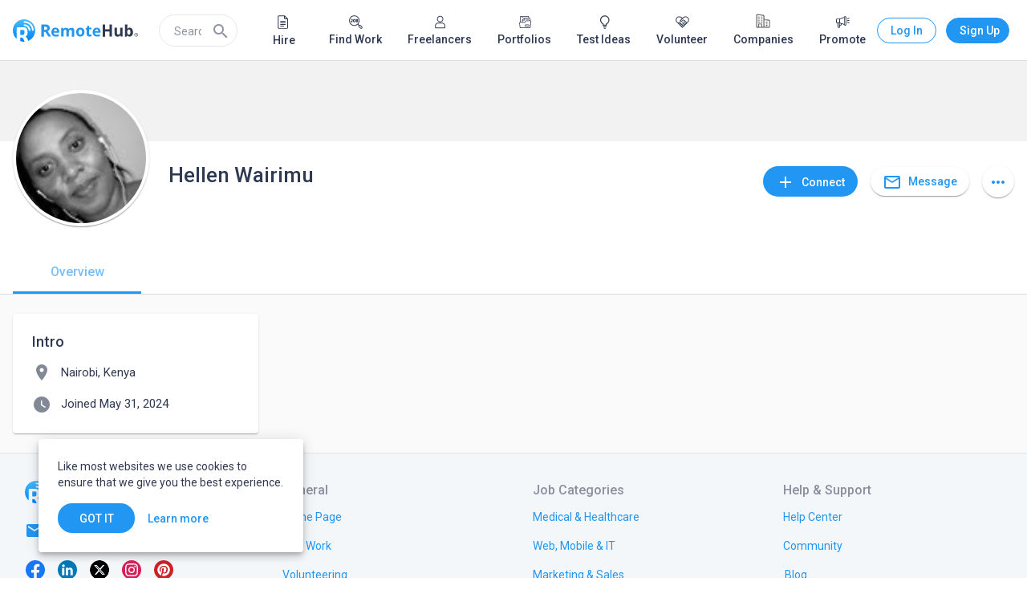

--- FILE ---
content_type: image/svg+xml
request_url: https://static.remotehub.com/smp/assets/logo/rh-logo-cr.svg
body_size: 2166
content:
<?xml version="1.0" encoding="utf-8"?>
<!-- Generator: Adobe Illustrator 25.4.1, SVG Export Plug-In . SVG Version: 6.00 Build 0)  -->
<svg version="1.1" id="Layer_1" xmlns="http://www.w3.org/2000/svg" xmlns:xlink="http://www.w3.org/1999/xlink" x="0px" y="0px"
	 viewBox="0 0 157 28" style="enable-background:new 0 0 157 28;" xml:space="preserve" width="156px" height="28px">
<style type="text/css">
	.st0{fill-rule:evenodd;clip-rule:evenodd;fill:url(#SVGID_1_);}
	.st1{fill:#2196F3;}
	.st2{fill:#303952;}
</style>
<linearGradient id="SVGID_1_" gradientUnits="userSpaceOnUse" x1="14" y1="30" x2="14" y2="2" gradientTransform="matrix(1 0 0 -1 0 30)">
	<stop  offset="0" style="stop-color:#49BBFB"/>
	<stop  offset="0.9688" style="stop-color:#0084FE"/>
</linearGradient>
<path class="st0" d="M19.2,27c5.1-2,8.8-7.1,8.8-13c0-7.7-6.3-14-14-14S0,6.3,0,14c0,4.2,1.9,8,4.9,10.6V11.2c0-0.7,0.6-1.3,1.3-1.3
	c0.3,0,0.6,0,0.9,0c0.2,0,0.6,0,0.8,0c1.3,0,2.9,0,4.8,0c2.8,0,4.1,0.8,5.1,2.3c0.4,0.8,0.7,2,0.7,3.7v0.8c0,1.5-0.3,2.5-0.7,3.2
	c-0.5,0.8-1.1,1.3-2.1,1.8c1.4,0.5,2.2,1.9,2.5,2.4c0.1,0.2,0.3,0.7,0.6,1.4c0.1,0.2,0.2,0.6,0.4,0.8C19,26.5,19.1,26.7,19.2,27z
	 M14.8,28c-0.1-0.4-0.2-0.7-0.5-1c-0.2-0.7-0.6-1.4-0.9-2.1c-0.4-0.8-0.9-1.6-2.1-2c-0.6-0.1-1.1-0.1-1.4-0.1c-0.1,0-0.1,0-0.2,0
	c-0.2,0-0.3,0.2-0.3,0.4v4.1c1.4,0.5,3,0.8,4.7,0.8C14.2,28,14.6,28,14.8,28z M9.3,19c0,0.2,0.2,0.5,0.5,0.5h0.1c0.2,0,0.4,0,0.6,0
	c0.6,0,1.3,0,1.5,0c0.2,0,0.5,0,0.7,0c0.4-0.1,0.8-0.2,1.2-0.6c0.5-0.5,0.6-1,0.6-1.8v-1.3c0-1.2-0.1-1.6-0.5-2
	c-0.6-0.6-1.5-0.8-4.2-0.6c-0.2,0-0.4,0.2-0.4,0.5V19H9.3z M14.6,4.3c5.1,0,9.3,3.8,9.3,9c0,0.6,0.5,1.1,1,1.1c0,0,0,0,0.1,0
	c0.6,0,1.1-0.5,1.1-0.9c0,0,0,0,0-0.1c0-6.3-5.2-11.1-11.6-11.1c-0.6,0.1-1,0.6-0.9,1.2C13.8,3.8,14.1,4.2,14.6,4.3z M14.9,8.4
	c-0.1,0-0.2,0-0.4,0c-0.6-0.1-0.9-0.7-0.9-1.2c0.1-0.6,0.6-0.9,1.2-0.8c3.9,0.2,7.1,3.5,7.2,7.1c0,0,0,0,0,0.1c0,0.6-0.5,0.9-1,0.9
	c0,0,0,0-0.1,0c-0.6,0-0.9-0.6-0.9-1C19.6,11,17.7,8.6,14.9,8.4z"/>
<g>
	<g>
		<path class="st1" d="M39,13.2h1.1c0.9,0,1.8-0.2,2.3-0.5c0.4-0.3,0.7-0.8,0.7-1.6c0-0.8-0.2-1.2-0.7-1.5c-0.5-0.3-1.3-0.4-2.3-0.4
			h-0.9v4.1L39,13.2C39,13.2,39,13.2,39,13.2z M39,15.8v5.9h-3.3V6.4h4.5c2.1,0,3.6,0.3,4.6,1.1c0.9,0.7,1.6,1.9,1.6,3.4
			c0,0.8-0.2,1.7-0.7,2.4c-0.5,0.6-1.2,1.2-2.1,1.6c2.3,3.4,3.8,5.7,4.5,6.6h-3.6l-3.6-5.7H39z"/>
		<path class="st1" d="M53.5,12.5c-0.6,0-1.1,0.2-1.5,0.6c-0.4,0.4-0.6,0.9-0.6,1.7h4.1c0-0.7-0.2-1.3-0.6-1.7
			C54.7,12.7,54.1,12.5,53.5,12.5z M53.9,21.6c-1.7,0-3.2-0.5-4-1.4c-1.1-1.1-1.5-2.3-1.5-4c0-1.8,0.4-3.2,1.3-4.2
			c0.9-1.1,2.1-1.5,3.7-1.5c1.5,0,2.7,0.4,3.5,1.3c0.8,0.9,1.3,2.1,1.3,3.6v1.4h-7c0,0.8,0.3,1.5,0.7,1.9c0.5,0.5,1.1,0.7,1.9,0.7
			c0.6,0,1.3-0.1,1.8-0.2c0.6-0.1,1.2-0.3,1.8-0.6V21c-0.4,0.4-1.2,0.5-1.6,0.6C55.2,21.7,54.7,21.6,53.9,21.6z"/>
		<path class="st1" d="M70.3,21.5h-3v-6.2c0-0.8-0.1-1.3-0.4-1.7c-0.3-0.4-0.7-0.6-1.2-0.6c-0.7,0-1.3,0.3-1.6,0.8
			c-0.3,0.5-0.5,1.5-0.5,2.7v5.1h-3V10.7H63l0.4,1.4h0.2c0.3-0.5,0.7-0.9,1.2-1.1c0.5-0.3,1.2-0.4,1.9-0.4c1.6,0,2.7,0.5,3.3,1.6
			h0.3c0.3-0.5,0.7-0.9,1.3-1.2c0.6-0.3,1.2-0.4,1.9-0.4c1.2,0,2.1,0.3,2.7,0.9c0.6,0.6,0.9,1.6,0.9,3.1v7.1H74v-6.2
			c0-0.8-0.1-1.3-0.4-1.7c-0.3-0.4-0.7-0.6-1.2-0.6c-0.7,0-1.3,0.3-1.6,0.8c-0.4,0.5-0.5,1.3-0.5,2.4L70.3,21.5L70.3,21.5L70.3,21.5
			z"/>
		<path class="st1" d="M82.4,16c0,1.1,0.2,1.9,0.5,2.4c0.4,0.5,0.9,0.8,1.7,0.8c0.8,0,1.3-0.3,1.7-0.8c0.3-0.5,0.5-1.3,0.5-2.4
			s-0.2-1.9-0.5-2.4c-0.3-0.5-0.9-0.8-1.7-0.8c-0.8,0-1.3,0.3-1.7,0.8C82.6,14.2,82.4,14.9,82.4,16z M89.8,16c0,1.7-0.5,3.2-1.4,4.1
			c-0.9,1.1-2.2,1.5-3.8,1.5c-1.1,0-1.9-0.2-2.7-0.7c-0.8-0.5-1.4-1.1-1.8-1.9c-0.4-0.8-0.6-1.8-0.6-3c0-1.7,0.5-3.2,1.4-4.1
			c0.9-1.1,2.2-1.5,3.8-1.5c1.1,0,1.9,0.2,2.7,0.7c0.8,0.4,1.4,1.1,1.8,1.9C89.7,13.9,89.8,14.8,89.8,16z"/>
		<path class="st1" d="M96.8,19.2c0.5,0,1.1-0.1,1.8-0.3v2.2C98,21.4,97,21.6,96,21.6c-1.2,0-2-0.3-2.6-0.9
			c-0.5-0.6-0.8-1.5-0.8-2.7v-5.3h-1.3v-1.2l1.6-1.1l0.7-2.3h1.9v2.3h3.1v2.2h-3.1V18c0,0.4,0.1,0.7,0.3,0.9
			C96.1,19.1,96.3,19.2,96.8,19.2z"/>
		<path class="st1" d="M105.2,12.5c-0.6,0-1.1,0.2-1.5,0.6c-0.4,0.4-0.6,0.9-0.6,1.7h4.1c0-0.7-0.3-1.2-0.6-1.7
			C106.4,12.8,105.9,12.5,105.2,12.5z M105.7,21.6c-1.7,0-3.2-0.5-4-1.4c-1.1-1.1-1.5-2.3-1.5-4c0-1.8,0.4-3.2,1.3-4.2
			c0.9-1.1,2.1-1.5,3.7-1.5c1.5,0,2.7,0.4,3.5,1.3c0.8,0.9,1.3,2.1,1.3,3.6v1.4h-7c0,0.8,0.3,1.5,0.7,1.9c0.5,0.5,1.1,0.7,1.9,0.7
			c0.6,0,1.3-0.1,1.8-0.2c0.6-0.1,1.2-0.3,1.8-0.6V21c-0.5,0.3-1.1,0.5-1.6,0.6C107.2,21.6,106.6,21.6,105.7,21.6z"/>
	</g>
	<g>
		<path class="st2" d="M124.3,21.6L124.3,21.6C124.3,21.6,124.3,21.6,124.3,21.6C124.3,21.6,124.3,21.6,124.3,21.6
			C124.3,21.6,124.3,21.5,124.3,21.6C124.3,21.5,124.3,21.5,124.3,21.6v-0.1l0,0V6.4h-3v6h-5.5v-6h-3.1v15.3h3.1v-6.5h5.5v6.5
			C121.3,21.6,124.3,21.6,124.3,21.6z"/>
		<path class="st2" d="M142.7,21.6l0.7-1.4h0.2c0.8,1,1.7,1.4,2.9,1.4c1.3,0,2.4-0.4,3.1-1.5c0.8-1,1.1-2.3,1.1-4.1
			c0-1.7-0.5-3-1.1-4c-0.9-1.1-1.7-1.5-3.1-1.5c-1.3,0-2.5,0.5-2.9,1.6h-0.1c0.1-1,0.1-1.7,0.1-2.1V6.4h-3v15.3H142.7z M143.5,15.6
			c0-1,0.2-1.8,0.5-2.2c0.4-0.5,1-0.7,1.6-0.7c0.6,0,1.1,0.3,1.4,0.9s0.5,1.4,0.5,2.4s-0.1,1.8-0.5,2.4c-0.3,0.5-0.9,0.8-1.4,0.8
			c-0.8,0-1.3-0.2-1.6-0.7c-0.3-0.5-0.5-1.3-0.5-2.5V15.6z"/>
		<path class="st2" d="M133.4,21.3c0.6-0.4,1.1-0.8,1.3-1.3h0.2l0.4,1.6h2.3l0-11h-3v5.1c0,1.1-0.1,2.2-0.5,2.7
			c-0.4,0.5-1.1,0.8-1.8,0.8c-0.7,0-1.1-0.2-1.3-0.6c-0.3-0.3-0.4-1-0.4-1.7v-6.3h-3v7.1c0,1.3,0.5,2.3,1.1,3c0.6,0.8,1.6,1,2.8,1
			C132.2,21.6,132.8,21.6,133.4,21.3z"/>
	</g>
	<g>
		<path class="st2" d="M154.7,21.6c-1.3,0-2.3-1-2.3-2.3c0-1.3,1-2.3,2.3-2.3c1.3,0,2.3,1,2.3,2.3S156,21.6,154.7,21.6z M154.7,17.4
			c-1.1,0-1.9,0.9-1.9,1.9c0,1.1,0.9,1.9,1.9,1.9c1.1,0,1.9-0.9,1.9-1.9C156.7,18.3,155.8,17.4,154.7,17.4z"/>
		<g>
			<path class="st2" d="M154.7,19.6h-0.4v0.8h-0.4v-2.1h0.8c0.2,0,0.4,0.1,0.6,0.2c0.1,0.1,0.2,0.3,0.2,0.5c0,0.1,0,0.3-0.1,0.4
				c-0.1,0.1-0.2,0.2-0.3,0.2l0.5,0.9v0h-0.5L154.7,19.6z M154.3,19.3h0.4c0.1,0,0.2,0,0.3-0.1c0.1-0.1,0.1-0.1,0.1-0.2
				c0-0.1,0-0.2-0.1-0.2c-0.1-0.1-0.1-0.1-0.3-0.1h-0.4V19.3z"/>
		</g>
	</g>
</g>
</svg>
